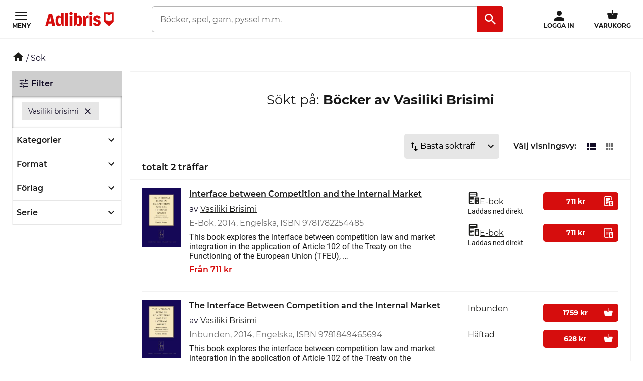

--- FILE ---
content_type: text/html; charset=utf-8
request_url: https://www.adlibris.com/se/categoryfacets?categoryFacetConfiguration=DefaultCategoryFacetConfiguration&targetAction=Show&targetController=Search&filter=author%3AVasiliki%20Brisimi
body_size: 640
content:
<div class="category-facets">
    <div class="column-box">
        <button class="column-box__header h4 btn btn--transparent" data-js-hook-category-category-facet-toggler data-toggler-active-class="column-box__header--expanded">
            <span class="column-box__header__text">Kategorier</span>
            <i class="material-icons__keyboard_arrow_down"></i>
        </button>
        <ul class="column-box__items" data-js-hook-column-box__items__categories data-collapsed="true" style="height: 0;">
            



<li class="column-box__item ">
        <span class="         category-facet--active-category
         category-facet--current
     category-facet
 column-box__item__text">Alla kategorier</span>            <ul>



<li class="column-box__item ">
        <span class="         category-facet--active-category
         category-facet--current
     category-facet
 column-box__item__text">B&#246;cker</span>            <ul>



<li class="column-box__item column-box__item--indent">
        <a class="         category-facet--no-sub-facets
     category-facet
 column-box__item__link" href="/se/sok?filter=author:Vasiliki+Brisimi&amp;filter=categoryfacet:b%C3%B6cker%2fekonomi+%26+juridik">Ekonomi &amp; juridik</a> <span class="column-box__item__amount">(2)</span>    </li>




<li class="column-box__item column-box__item--indent">
        <a class="         category-facet--no-sub-facets
     category-facet
 column-box__item__link" href="/se/sok?filter=author:Vasiliki+Brisimi&amp;filter=categoryfacet:b%C3%B6cker%2fsamh%C3%A4lle+%26+politik">Samh&#228;lle &amp; politik</a> <span class="column-box__item__amount">(1)</span>    </li>
</ul>
</li>
</ul>
</li>

        </ul>
    </div>
</div>

--- FILE ---
content_type: application/javascript
request_url: https://s3.adlibris.com/dist/931bd81e793f84ff2ff5545740ee72750946f677/component_search.js
body_size: 6278
content:
(window.adlibrisWebpackJsonp=window.adlibrisWebpackJsonp||[]).push([[5,51],{6:function(e,t,i){e.exports=i("lOdU")},HA7R:function(e,t,i){"use strict";i.d(t,"a",(function(){return c}));var s=i("/HRN"),a=i.n(s),r=i("WaGi"),n=i.n(r),c=function(){function e(){a()(this,e)}return n()(e,null,[{key:"collapseSection",value:function(e){var t=arguments.length>1&&void 0!==arguments[1]?arguments[1]:0,i=e.scrollHeight,s=e.style.transition;e.style.transition="",requestAnimationFrame((function(){e.style.height=i+"px",e.style.transition=s,requestAnimationFrame((function(){e.style.height=t+"px"}))})),e.setAttribute("data-collapsed","true")}},{key:"expandSection",value:function(e){var t=e.scrollHeight;e.style.height=t+"px";e.addEventListener("transitionend",(function t(){e.removeEventListener("transitionend",t),e.style.height=null}),!1),e.setAttribute("data-collapsed","false")}}]),e}()},J4lr:function(e,t,i){"use strict";function s(e){return decodeURIComponent(window.location.search.replace(new RegExp("^(?:.*[&\\?]"+encodeURIComponent(e).replace(/[.+*]/g,"\\$&")+"(?:\\=([^&]*))?)?.*$","i"),"$1"))}i.d(t,"a",(function(){return s}))},XyBm:function(e,t,i){"use strict";i.r(t),i.d(t,"renderCategoryFacets",(function(){return n}));var s=i("vDqi"),a=i.n(s),r=i("HA7R");function n(e){null!==e&&a()({method:"get",url:e}).then((function(e){var t=e.data,i=document.querySelectorAll("[data-js-hook-category-facets-target-desktop]").item(0),s=document.querySelectorAll("[data-js-hook-category-facets-target]").item(0);null!==s&&(s.innerHTML=t,s.querySelector("[data-js-hook-category-category-facet-toggler]").addEventListener("click",(function(e){var t=s.querySelector("[data-js-hook-column-box__items__categories]"),i=e.currentTarget.dataset.togglerActiveClass;"true"===t.dataset.collapsed?(e.currentTarget.classList.add(i),r.a.expandSection(t)):(e.currentTarget.classList.remove(i),r.a.collapseSection(t))})));null!==i&&(i.innerHTML=t,i.querySelector("[data-js-hook-category-category-facet-toggler]").addEventListener("click",(function(e){var t=i.querySelector("[data-js-hook-column-box__items__categories]"),s=e.currentTarget.dataset.togglerActiveClass;"true"===t.dataset.collapsed?(e.currentTarget.classList.add(s),r.a.expandSection(t)):(e.currentTarget.classList.remove(s),r.a.collapseSection(t))})))})).catch((function(e){console.log(e)}))}},lOdU:function(e,t,i){"use strict";i.r(t);var s=i("q1tI"),a=i.n(s),r=i("i8i4"),n=i.n(r),c=i("pbKT"),l=i.n(c),o=i("/HRN"),d=i.n(o),u=i("WaGi"),v=i.n(u),h=i("K47E"),w=i.n(h),g=i("N9n2"),m=i.n(g),p=i("ZDA2"),f=i.n(p),_=i("/+P4"),y=i.n(_),V=i("17x9"),C=i.n(V),A=i("p46w"),k=i.n(A),H=i("J4lr");function E(e){var t=function(){if("undefined"==typeof Reflect||!l.a)return!1;if(l.a.sham)return!1;if("function"==typeof Proxy)return!0;try{return Boolean.prototype.valueOf.call(l()(Boolean,[],(function(){}))),!0}catch(e){return!1}}();return function(){var i,s=y()(e);if(t){var a=y()(this).constructor;i=l()(s,arguments,a)}else i=s.apply(this,arguments);return f()(this,i)}}var S=function(e){m()(i,e);var t=E(i);function i(e){var s;d()(this,i),s=t.call(this,e);var a=k.a.get("lastProductPageVisitedId"),r=sessionStorage.getItem("searchPageView");s.viewListValue="list",s.viewGridValue="grid",s.gridViewActiveCssClass="search-result__products--grid-view-active",s.listViewActiveCssClass="search-result__products--list-view-active",s.productsHtmlElement=document.querySelectorAll("[data-js-hook-search-result-products]")[0],s.productsHtmlElement.classList.add("search-result__products--initialized");var n=!1;(n=Object(H.a)("searchResultView").replace(new RegExp("\\+","g")," ")===s.viewGridValue||r&&r===s.viewGridValue)?(s.productsHtmlElement.classList.add(s.gridViewActiveCssClass),sessionStorage.setItem("searchPageView",s.viewGridValue)):(s.productsHtmlElement.classList.add(s.listViewActiveCssClass),sessionStorage.setItem("searchPageView",s.viewListValue));var c=n?"[data-js-hook-product-id-grid-view][data-prodject-id='".concat(a,"']"):"[data-js-hook-product-id-list-view][data-prodject-id='".concat(a,"']");if(a){var l=document.querySelector(c);null!==l&&l.scrollIntoView()}return s.state={listViewActive:!n,gridViewActive:!0===n},s.listViewClickHandler=s.listViewClickHandler.bind(w()(s)),s.gridViewClickHandler=s.gridViewClickHandler.bind(w()(s)),s}return v()(i,[{key:"listViewClickHandler",value:function(){!1===this.state.listViewActive&&(this.productsHtmlElement.classList.add(this.listViewActiveCssClass),this.productsHtmlElement.classList.remove(this.gridViewActiveCssClass),this.setState({listViewActive:!0,gridViewActive:!1}),sessionStorage.setItem("searchPageView",this.viewListValue))}},{key:"gridViewClickHandler",value:function(){!1===this.state.gridViewActive&&(this.productsHtmlElement.classList.add(this.gridViewActiveCssClass),this.productsHtmlElement.classList.remove(this.listViewActiveCssClass),this.setState({gridViewActive:!0,listViewActive:!1}),sessionStorage.setItem("searchPageView",this.viewGridValue))}},{key:"render",value:function(){var e=["search-result__views__view","search-result__views__view--list",this.state.listViewActive?"search-result__views__view--active":""],t=["search-result__views__view",this.state.gridViewActive?"search-result__views__view--active":""];return a.a.createElement("div",{className:"search-result__views"},a.a.createElement("span",{className:"search-result__views__common-text"},this.props.translations.showAs),a.a.createElement("div",{onClick:this.listViewClickHandler,className:e.join(" "),title:this.props.translations.showAsList},a.a.createElement("i",{className:"material-icons__view_list"})),a.a.createElement("div",{onClick:this.gridViewClickHandler,className:t.join(" "),title:this.props.translations.showAsGrid},a.a.createElement("i",{className:"material-icons__view_grid"})))}}]),i}(a.a.Component);S.propTypes={translations:C.a.object.isRequired};var L,j=function(){function e(){d()(this,e)}return v()(e,[{key:"translations",get:function(){return void 0!==window.searchTranslations?window.searchTranslations:null}},{key:"categoryFacetsUrl",get:function(){return void 0!==window.searchPageCategoryFacetsUrl?window.searchPageCategoryFacetsUrl:null}}]),e}(),b=i("XyBm"),q=new j;null!==(L=document.querySelectorAll("[data-js-hook-search-result-views]").item(0))&&(L.dataset.initialized=!0,n.a.render(a.a.createElement(S,{translations:q.translations}),L)),Object(b.renderCategoryFacets)(q.categoryFacetsUrl)}},[[6,0,1]]]);

--- FILE ---
content_type: application/javascript
request_url: https://s3.adlibris.com/dist/931bd81e793f84ff2ff5545740ee72750946f677/runtime.js
body_size: 3414
content:
!function(e){function t(t){for(var n,o,l=t[0],c=t[1],s=t[2],f=t[3]||[],d=0,h=[];d<l.length;d++)o=l[d],Object.prototype.hasOwnProperty.call(a,o)&&a[o]&&h.push(a[o][0]),a[o]=0;for(n in c)Object.prototype.hasOwnProperty.call(c,n)&&(e[n]=c[n]);for(p&&p(t),u.push.apply(u,f);h.length;)h.shift()();return i.push.apply(i,s||[]),r()}function r(){for(var e,t=0;t<i.length;t++){for(var r=i[t],n=!0,o=1;o<r.length;o++){var s=r[o];0!==a[s]&&(n=!1)}n&&(i.splice(t--,1),e=c(c.s=r[0]))}return 0===i.length&&(u.forEach((function(e){if(void 0===a[e]){a[e]=null;var t=document.createElement("link");c.nc&&t.setAttribute("nonce",c.nc),t.rel="prefetch",t.as="script",t.href=l(e),document.head.appendChild(t)}})),u.length=0),e}var n={},o={0:0},a={0:0},i=[],u=[];function l(e){return c.p+""+({9:"global-styling",39:"orders",42:"product-page",43:"settings"}[e]||e)+".js"}function c(t){if(n[t])return n[t].exports;var r=n[t]={i:t,l:!1,exports:{}};return e[t].call(r.exports,r,r.exports,c),r.l=!0,r.exports}c.e=function(e){var t=[];o[e]?t.push(o[e]):0!==o[e]&&{2:1,9:1,39:1,42:1,43:1}[e]&&t.push(o[e]=new Promise((function(t,r){for(var n=({9:"global-styling",39:"orders",42:"product-page",43:"settings"}[e]||e)+".css",a=c.p+n,i=document.getElementsByTagName("link"),u=0;u<i.length;u++){var l=(f=i[u]).getAttribute("data-href")||f.getAttribute("href");if("stylesheet"===f.rel&&(l===n||l===a))return t()}var s=document.getElementsByTagName("style");for(u=0;u<s.length;u++){var f;if((l=(f=s[u]).getAttribute("data-href"))===n||l===a)return t()}var d=document.createElement("link");d.rel="stylesheet",d.type="text/css",d.onload=t,d.onerror=function(t){var n=t&&t.target&&t.target.src||a,i=new Error("Loading CSS chunk "+e+" failed.\n("+n+")");i.code="CSS_CHUNK_LOAD_FAILED",i.request=n,delete o[e],d.parentNode.removeChild(d),r(i)},d.href=a,document.getElementsByTagName("head")[0].appendChild(d)})).then((function(){o[e]=0})));var r=a[e];if(0!==r)if(r)t.push(r[2]);else{var n=new Promise((function(t,n){r=a[e]=[t,n]}));t.push(r[2]=n);var i,u=document.createElement("script");u.charset="utf-8",u.timeout=120,c.nc&&u.setAttribute("nonce",c.nc),u.src=l(e);var s=new Error;i=function(t){u.onerror=u.onload=null,clearTimeout(f);var r=a[e];if(0!==r){if(r){var n=t&&("load"===t.type?"missing":t.type),o=t&&t.target&&t.target.src;s.message="Loading chunk "+e+" failed.\n("+n+": "+o+")",s.name="ChunkLoadError",s.type=n,s.request=o,r[1](s)}a[e]=void 0}};var f=setTimeout((function(){i({type:"timeout",target:u})}),12e4);u.onerror=u.onload=i,document.head.appendChild(u)}return Promise.all(t)},c.m=e,c.c=n,c.d=function(e,t,r){c.o(e,t)||Object.defineProperty(e,t,{enumerable:!0,get:r})},c.r=function(e){"undefined"!=typeof Symbol&&Symbol.toStringTag&&Object.defineProperty(e,Symbol.toStringTag,{value:"Module"}),Object.defineProperty(e,"__esModule",{value:!0})},c.t=function(e,t){if(1&t&&(e=c(e)),8&t)return e;if(4&t&&"object"==typeof e&&e&&e.__esModule)return e;var r=Object.create(null);if(c.r(r),Object.defineProperty(r,"default",{enumerable:!0,value:e}),2&t&&"string"!=typeof e)for(var n in e)c.d(r,n,function(t){return e[t]}.bind(null,n));return r},c.n=function(e){var t=e&&e.__esModule?function(){return e.default}:function(){return e};return c.d(t,"a",t),t},c.o=function(e,t){return Object.prototype.hasOwnProperty.call(e,t)},c.p="/dist/931bd81e793f84ff2ff5545740ee72750946f677/",c.oe=function(e){throw console.error(e),e};var s=window.adlibrisWebpackJsonp=window.adlibrisWebpackJsonp||[],f=s.push.bind(s);s.push=t,s=s.slice();for(var d=0;d<s.length;d++)t(s[d]);var p=f;r()}([]);